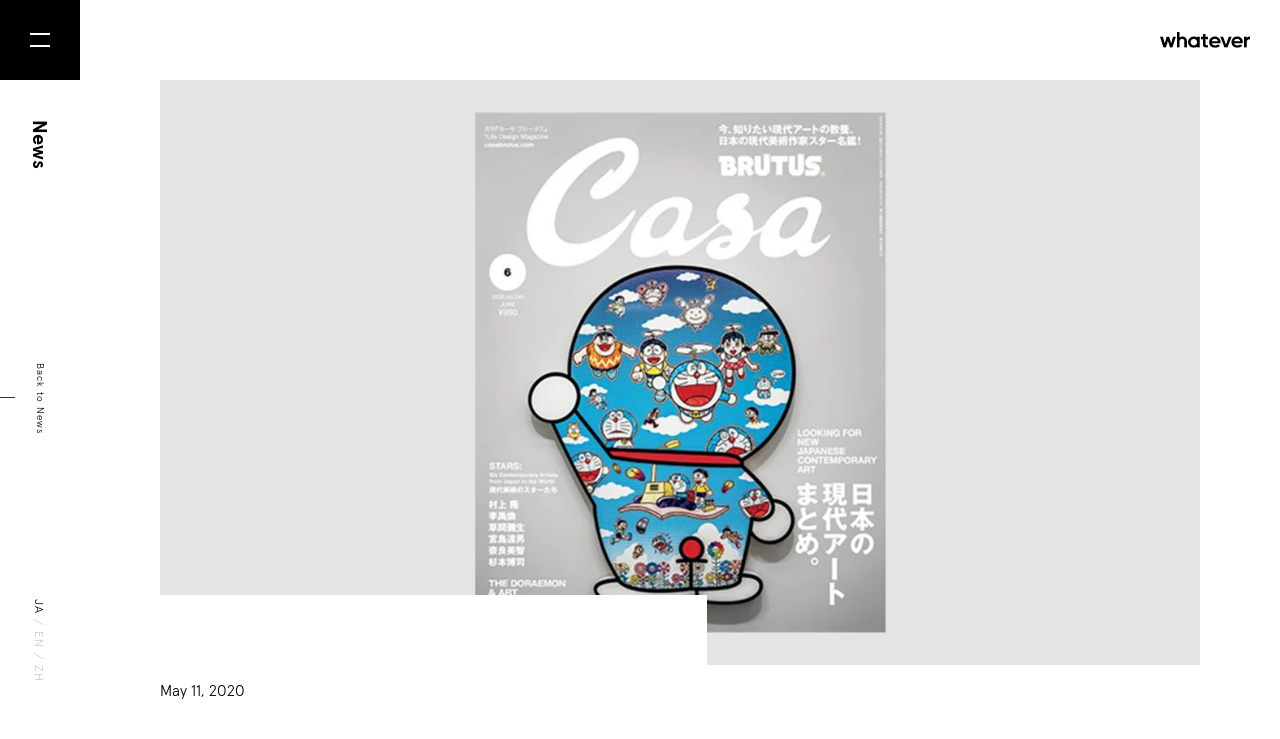

--- FILE ---
content_type: text/html; charset=utf-8
request_url: https://whatever.co/ja/news/zoomoji-featured-in-casa-brutus/
body_size: 6999
content:
<!DOCTYPE html><html lang="ja"><head><meta charSet="utf-8" class="jsx-2024758706" data-next-head=""/><meta name="viewport" content="initial-scale=1.0, width=device-width" class="jsx-2024758706" data-next-head=""/><script async="" src="https://www.googletagmanager.com/gtag/js?id=UA-131356403-1"></script><link rel="shortcut icon" href="/favicon.ico" type="image/vnd.microsoft.ico" data-next-head=""/><meta property="og:title" content="雑誌掲載『Casa BRUTUS 6月号』" data-next-head=""/><meta property="og:type" content="article" data-next-head=""/><meta property="og:url" content="" data-next-head=""/><meta property="og:image" content="https://cdn.whatever.co/wp-content/uploads/2020/12/news_casa.jpg" data-next-head=""/><meta property="og:site_name" content="Whatever Co." data-next-head=""/><meta property="og:description" content=" 「Casa BRUTUS 6月号」に掲載されている「こんなコロナ時代だから使い倒したいテクノロジー」に、zoomojiが紹介されました！ 他にも BASSDRUMが選んだ、いま役立つ7つのサービスやガジェットが紹介されているので、ぜひチェックして下さい！https://casabrutus.com/art/138569 " data-next-head=""/><meta property="og:locale" content="ja_JP" data-next-head=""/><meta property="fb:app_id" content="3742059709197110" data-next-head=""/><meta name="twitter:card" content="summary_large_image" data-next-head=""/><meta name="twitter:site" content="@whtevr_co" data-next-head=""/><meta name="twitter:creator" content="@whtevr_co" data-next-head=""/><title class="jsx-2024758706" data-next-head="">雑誌掲載『Casa BRUTUS 6月号』</title><link rel="preconnect" href="https://fonts.gstatic.com" class="jsx-2024758706" data-next-head=""/><link rel="alternate" type="application/rss+xml" title="Whatever Co. News" href="/ja/feed/" class="jsx-2024758706" data-next-head=""/><link rel="preload" href="/_next/static/css/1430a022ba3425c9.css" as="style"/><script src="https://cdnjs.cloudflare.com/ajax/libs/web-animations/2.3.2/web-animations.min.js" integrity="sha512-oAY57i8MXmaOP7pAylNLnULAM4QLV3uGnvnXVY4zF229/zFzTvG2/5YIgH8iN8oZR2hnbkiDPd4JCJGaH4oG6g==" crossorigin="anonymous" class="jsx-2024758706" data-next-head=""></script><script>
            window.dataLayer = window.dataLayer || [];
            function gtag(){dataLayer.push(arguments);}
            gtag('js', new Date());
            gtag('config', 'UA-131356403-1', {
              page_path: window.location.pathname,
            });
          </script><link rel="stylesheet" href="/_next/static/css/1430a022ba3425c9.css" data-n-g=""/><noscript data-n-css=""></noscript><script defer="" noModule="" src="/_next/static/chunks/polyfills-42372ed130431b0a.js"></script><script src="/_next/static/chunks/webpack-5952c7892519d55f.js" defer=""></script><script src="/_next/static/chunks/framework-81da62d6529af90d.js" defer=""></script><script src="/_next/static/chunks/main-44fe176b12f883bf.js" defer=""></script><script src="/_next/static/chunks/pages/_app-cc3a8f4336f79cd9.js" defer=""></script><script src="/_next/static/chunks/748-ee0db776d3bcec2b.js" defer=""></script><script src="/_next/static/chunks/884-38eea5587ef38341.js" defer=""></script><script src="/_next/static/chunks/498-5ce208c42d1aca34.js" defer=""></script><script src="/_next/static/chunks/pages/news/%5Bslug%5D-967657b657132ae0.js" defer=""></script><script src="/_next/static/vif9fU9W0rZ-pGxoSSzjh/_buildManifest.js" defer=""></script><script src="/_next/static/vif9fU9W0rZ-pGxoSSzjh/_ssgManifest.js" defer=""></script><style id="__jsx-577558306">.header.jsx-577558306{height:80px;display:-webkit-box;display:-webkit-flex;display:-ms-flexbox;display:flex;-webkit-box-pack:end;-webkit-justify-content:flex-end;-ms-flex-pack:end;justify-content:flex-end;-webkit-align-items:flex-start;-webkit-box-align:flex-start;-ms-flex-align:flex-start;align-items:flex-start;}.fixed.jsx-577558306{position:fixed;z-index:99;}a.jsx-577558306{display:block;border:none;padding:0;margin-top:32px;margin-right:30px;}@media (max-width:800px){.header.jsx-577558306{height:50px;}a.jsx-577558306{margin-top:18.2px;}a.jsx-577558306 img.jsx-577558306{width:75.1px;}}</style><style id="__jsx-4091393545">.grad-image.jsx-4091393545{font-size:0;position:relative;overflow:hidden;visibility:hidden;}</style><style id="__jsx-937002063">.entry-body.jsx-937002063{max-width:900px;padding:0;margin:0 auto 0;}</style><style id="__jsx-2142453889">.news.jsx-2142453889{margin:0 80px 0;font-size:0;}.image.jsx-2142453889 img.jsx-2142453889{width:calc((100vw - 240px) * 1);height:calc((100vw - 240px) * 0.562166962699822);-o-object-fit:cover;object-fit:cover;}.white.jsx-2142453889{position:relative;display:inline-block;margin-top:-70px;margin-right:80px;padding-right:100px;background-color:#fff;}.white.jsx-2142453889 .date{font-size:1.6rem;font-weight:300;margin-top:88px;white-space:pre;}.white.jsx-2142453889 .title{font-size:3rem;font-weight:700;line-height:4rem;margin-top:18px;}.body.jsx-2142453889{margin:10rem auto 0;}@media (max-width:800px){.news.jsx-2142453889{margin:0;}.image.jsx-2142453889 img.jsx-2142453889{width:calc(100vw * 0.866666666666667);height:calc(100vw * 0.4875);}.white.jsx-2142453889{background-color:transparent;display:block;margin:0 30px 0 0;padding:0;}.white.jsx-2142453889 .date{font-size:1rem;margin-top:4rem;}.white.jsx-2142453889 .title{font-size:1.7rem;line-height:1.6;margin-top:1.5rem;}.body.jsx-2142453889{margin:2.8rem 30px 10rem 0;}}</style><style id="__jsx-567519341">a.jsx-567519341{display:-webkit-box;display:-webkit-flex;display:-ms-flexbox;display:flex;-webkit-box-pack:center;-webkit-justify-content:center;-ms-flex-pack:center;justify-content:center;-webkit-align-items:center;-webkit-box-align:center;-ms-flex-align:center;align-items:center;color:#fff;font-size:1.8rem;font-weight:bold;-webkit-letter-spacing:0.04em;-moz-letter-spacing:0.04em;-ms-letter-spacing:0.04em;letter-spacing:0.04em;box-sizing:border-box;padding-top:4px;width:100%;height:100%;background-color:transparent;border:none;position:relative;z-index:0;overflow:hidden;cursor:pointer;-webkit-user-select:none;-moz-user-select:none;-webkit-user-select:none;-moz-user-select:none;-ms-user-select:none;user-select:none;}@media (max-width:800px){a.jsx-567519341{font-size:1.4rem;padding-top:2px;}}</style><style id="__jsx-3103155748">.black-button{width:256px;height:60px;}.black-button-bg{position:absolute;top:0;left:0;width:100%;height:100%;background-color:#f00;z-index:-1;}@media (max-width:800px){.black-button{width:187px;height:50px;}}</style><style id="__jsx-3513012783">.button.jsx-3513012783{position:fixed;top:0;left:0;z-index:101;width:80px;height:80px;margin:0;padding:0;border:none;background:transparent;}.button.jsx-3513012783 .button-inner{width:80px;height:80px;}.black.jsx-3513012783{position:absolute;top:0;left:0;width:80px;height:80px;background-color:#000;z-index:-2;}.l1.jsx-3513012783,.l2.jsx-3513012783{position:absolute;width:20px;height:2px;background-color:#fff;-webkit-transition:all 0.1s;transition:all 0.1s;}.l1.jsx-3513012783{top:33px;left:30px;}.l2.jsx-3513012783{bottom:33px;left:30px;}.close.jsx-3513012783 .l1.jsx-3513012783{top:39px;-webkit-transform:rotate(45deg);-ms-transform:rotate(45deg);transform:rotate(45deg);}.close.jsx-3513012783 .l2.jsx-3513012783{top:39px;-webkit-transform:rotate(-45deg);-ms-transform:rotate(-45deg);transform:rotate(-45deg);}@media (max-width:800px){.button.jsx-3513012783{width:50px;height:50px;}.button.jsx-3513012783 .button-inner{width:50px;height:50px;}.black.jsx-3513012783{width:50px;height:50px;}.l1.jsx-3513012783,.l2.jsx-3513012783{width:10px;height:1px;}.l1.jsx-3513012783{top:21px;left:20px;}.l2.jsx-3513012783{bottom:21px;left:20px;}.close.jsx-3513012783 .l1.jsx-3513012783{top:24.5px;}.close.jsx-3513012783 .l2.jsx-3513012783{top:24.5px;}}</style><style id="__jsx-1111430834">.menu.jsx-1111430834{position:fixed;z-index:100;width:100%;height:100%;overflow-y:auto;font-size:0;}.menu-full.jsx-1111430834{position:relative;display:-webkit-box;display:-webkit-flex;display:-ms-flexbox;display:flex;-webkit-box-pack:center;-webkit-justify-content:center;-ms-flex-pack:center;justify-content:center;-webkit-align-items:center;-webkit-box-align:center;-ms-flex-align:center;align-items:center;width:100vw;max-width:100%;height:100vh;}.menu-full.jsx-1111430834 .menu-bg{position:absolute;top:0;left:0;width:100%;height:100%;background-color:#333;}.menu-full.jsx-1111430834 .columns.jsx-1111430834{display:grid;grid-template-columns:repeat(2,auto);grid-gap:0 calc((100vw - 80px) * 0.300155520995334);gap:0 calc((100vw - 80px) * 0.300155520995334);}.menu-full.jsx-1111430834 ul.jsx-1111430834{margin:0;padding:0;}.menu-full.jsx-1111430834 li.jsx-1111430834{list-style-type:none;margin:0;margin-bottom:max(calc((100vw - 80px) * 0.036547433903577),4.7rem);padding:0;mix-blend-mode:lighten;}.menu-full.jsx-1111430834 li.jsx-1111430834:first-child{margin-top:max(calc((100vw - 80px) * 0.003110419906687),0.4rem);margin-bottom:max(calc((100vw - 80px) * 0.044323483670295),5.7rem);}.menu-full.jsx-1111430834 li.jsx-1111430834:last-child{margin-bottom:0;}.menu-full.jsx-1111430834 li.jsx-1111430834 .menu-link{font-size:max(calc((100vw - 80px) * 0.027993779160187),3.6rem);font-weight:bold;color:#fff;border:none;}.menu-full.jsx-1111430834 .contact.jsx-1111430834{position:relative;}.menu-full.jsx-1111430834 .contact.jsx-1111430834 .line.jsx-1111430834{display:none;}.menu-full.jsx-1111430834 .contact.jsx-1111430834 .langselect{font-size:1.4rem;-webkit-letter-spacing:0.06rem;-moz-letter-spacing:0.06rem;-ms-letter-spacing:0.06rem;letter-spacing:0.06rem;margin-top:5px;margin-bottom:117px;mix-blend-mode:lighten;}.menu-full.jsx-1111430834 .contact.jsx-1111430834 .sns{position:absolute;right:0;bottom:6px;mix-blend-mode:lighten;}@media (max-width:800px){.menu-full.jsx-1111430834{display:block;width:100%;height:auto;min-height:100%;box-sizing:border-box;padding:calc(100vw * 0.08) calc(100vw * 0.08) calc(100vw * 0.2);}.menu-full.jsx-1111430834 .columns.jsx-1111430834{display:block;}.menu-full.jsx-1111430834 ul.jsx-1111430834{-webkit-align-self:auto;-ms-flex-item-align:auto;align-self:auto;margin:0;margin-top:calc(100vw * 0.269333333333333);margin-left:calc(100vw * 0.053333333333333);}.menu-full.jsx-1111430834 li.jsx-1111430834{margin-bottom:calc(100vw * 0.109333333333333);}.menu-full.jsx-1111430834 li.jsx-1111430834:first-child{margin-bottom:calc(100vw * 0.136);}.menu-full.jsx-1111430834 li.jsx-1111430834 .menu-link{font-size:calc(100vw * 0.08);}.menu-full.jsx-1111430834 li.jsx-1111430834 .menu-link a{border:none;}.menu-full.jsx-1111430834 .contact.jsx-1111430834{border-top:1px solid #707070;margin-top:70px;padding-top:72px;}.menu-full.jsx-1111430834 .contact.jsx-1111430834 .line.jsx-1111430834{display:block;margin:0;margin-top:73px;padding:0;border:none;border-top:1px solid #707070;}.menu-full.jsx-1111430834 .contact.jsx-1111430834 .langselect{margin-bottom:70px;}.menu-full.jsx-1111430834 .contact.jsx-1111430834 .langselect .inner{font-size:1.4rem;}.menu-full.jsx-1111430834 .contact.jsx-1111430834 .sns{position:relative;right:auto;bottom:auto;margin-top:75px;}}</style><style id="__jsx-3756385694">a.jsx-3756385694{border:none;padding:0;color:#cccccc;}a.jsx-3756385694:hover{color:black;}</style><style id="__jsx-2747153096">.language-selector.jsx-2747153096{font-size:1.2rem;-webkit-letter-spacing:0.12em;-moz-letter-spacing:0.12em;-ms-letter-spacing:0.12em;letter-spacing:0.12em;color:#ccc;-webkit-user-select:none;-moz-user-select:none;-webkit-user-select:none;-moz-user-select:none;-ms-user-select:none;user-select:none;}.sp.jsx-2747153096{white-space:pre;}@media (max-width:800px){.language-selector.jsx-2747153096{font-size:1rem;}}</style><style id="__jsx-769027305">.sidebar.jsx-769027305{position:fixed;width:80px;height:100vh;}.vertical.jsx-769027305{position:absolute;display:-webkit-box;display:-webkit-flex;display:-ms-flexbox;display:flex;-webkit-box-pack:justify;-webkit-justify-content:space-between;-ms-flex-pack:justify;justify-content:space-between;width:calc(100vh - 80px);height:80px;top:80px;left:80px;-webkit-transform-origin:top left;-ms-transform-origin:top left;transform-origin:top left;-webkit-transform:rotate(90deg);-ms-transform:rotate(90deg);transform:rotate(90deg);}.title.jsx-769027305{font-size:2rem;font-weight:700;-webkit-user-select:none;-moz-user-select:none;-webkit-user-select:none;-moz-user-select:none;-ms-user-select:none;user-select:none;margin-left:40px;margin-top:31px;}.back.jsx-769027305{position:relative;font-size:1rem;-webkit-letter-spacing:0.1rem;-moz-letter-spacing:0.1rem;-ms-letter-spacing:0.1rem;letter-spacing:0.1rem;margin-left:30px;margin-top:30px;text-align:center;}.back.jsx-769027305 a.jsx-769027305{display:-webkit-box;display:-webkit-flex;display:-ms-flexbox;display:flex;-webkit-flex-direction:column;-ms-flex-direction:column;flex-direction:column;-webkit-align-items:center;-webkit-box-align:center;-ms-flex-align:center;align-items:center;border:none;padding:5px 5px 0;-webkit-transition:all 0.15s cubic-bezier(0.8,0,0.2,1);transition:all 0.15s cubic-bezier(0.8,0,0.2,1);}@media (min-width:801px){.back.jsx-769027305 a.jsx-769027305:hover{padding-top:15px;opacity:0.3;-webkit-transition:all 0.15s cubic-bezier(0.8,0,0.2,1);transition:all 0.15s cubic-bezier(0.8,0,0.2,1);}.back.jsx-769027305 a.jsx-769027305:hover .text.jsx-769027305{margin-bottom:10px;-webkit-transition:all 0.15s cubic-bezier(0.8,0,0.2,1);transition:all 0.15s cubic-bezier(0.8,0,0.2,1);}}.back.jsx-769027305 a.jsx-769027305 .text.jsx-769027305{margin-bottom:20px;-webkit-transition:all 0.15s cubic-bezier(0.8,0,0.2,1);transition:all 0.15s cubic-bezier(0.8,0,0.2,1);}.back.jsx-769027305 a.jsx-769027305 .line.jsx-769027305{height:15px;border-left:1px solid #333;margin-right:2px;}.langselect.jsx-769027305{margin-right:38px;margin-top:36px;}@media (max-width:800px){.sidebar.jsx-769027305{width:50px;}.vertical.jsx-769027305{width:calc(100vh - 50px);height:50px;top:50px;left:50px;}.back.jsx-769027305{position:absolute;top:15px;right:235px;margin:0;}.back.jsx-769027305 a.jsx-769027305 .text.jsx-769027305{margin-bottom:10px;}.title.jsx-769027305{font-size:1.4rem;font-weight:700;margin-left:25px;margin-top:17.7px;}.langselect.jsx-769027305{margin-right:130px;margin-top:20px;}}</style><style id="__jsx-44886115">.contact-form.jsx-44886115{font-size:0;}.contact-form.jsx-44886115 .text{color:#fff;font-size:1.4rem;font-weight:300;mix-blend-mode:lighten;}.contact-form.jsx-44886115 .contact{margin-top:26px;mix-blend-mode:lighten;}.contact-form.jsx-44886115 .contact a.jsx-44886115{display:inline-block;color:#fff;font-size:1.6rem;font-weight:bold;-webkit-letter-spacing:0.04em;-moz-letter-spacing:0.04em;-ms-letter-spacing:0.04em;letter-spacing:0.04em;padding-bottom:7px;padding-right:28px;border-bottom:1px solid #fff;}.newsletter.jsx-44886115{margin-top:92px;}.newsletter.jsx-44886115 .subscribe{font-size:1.4rem;font-weight:300;color:#fff;mix-blend-mode:lighten;}.newsletter.jsx-44886115 .form{margin-top:1.8rem;width:436px;mix-blend-mode:lighten;}.newsletter.jsx-44886115 form{display:grid;grid-template-columns:auto 48px;margin:0;padding:0;border-radius:30px;border:1px solid #fff;}.newsletter.jsx-44886115 .email.jsx-44886115{display:inline-block;color:#fff;font-size:1.6rem;font-weight:300;width:100%;box-sizing:border-box;margin:0;padding:14px 24px;border:none;background-color:transparent;vertical-align:middle;}.newsletter.jsx-44886115 .submit.jsx-44886115{font-size:0;margin:2px;padding:0;width:44px;height:44px;box-sizing:border-box;background-color:transparent;background-image:url("/footer/mail.svg");background-size:44px 44px;border:none;vertical-align:middle;cursor:pointer;}.en.jsx-44886115 .text{font-size:1.5rem;}.en.jsx-44886115 .newsletter.jsx-44886115 .subscribe{font-size:1.5rem;}.en.jsx-44886115 .newsletter.jsx-44886115 .email.jsx-44886115{font-size:1.5rem;}@media (max-width:800px){.contact-form.jsx-44886115 .text{font-size:var(--font-size-ja);line-height:1.7;}.contact-form.jsx-44886115 .contact{margin-top:1.9rem;}.contact-form.jsx-44886115 .contact a.jsx-44886115{font-size:1.4rem;padding-bottom:0.5rem;}.newsletter.jsx-44886115{margin-top:6.7rem;}.newsletter.jsx-44886115 .subscribe{font-size:var(--font-size-ja);}.newsletter.jsx-44886115 .form{margin-top:2.8rem;width:100%;}.newsletter.jsx-44886115 form{display:-webkit-box;display:-webkit-flex;display:-ms-flexbox;display:flex;box-sizing:border-box;}.newsletter.jsx-44886115 .email.jsx-44886115{-webkit-box-flex:2;-webkit-flex-grow:2;-ms-flex-positive:2;flex-grow:2;width:auto;font-size:1.4rem;}.newsletter.jsx-44886115 .submit.jsx-44886115{-webkit-flex-basis:40px;-ms-flex-preferred-size:40px;flex-basis:40px;margin:9px;width:40px;height:40px;background-size:40px 40px;}.en.contact-form.jsx-44886115 .text{font-size:1.4rem;line-height:1.5;}.en.contact-form.jsx-44886115 .contact{margin-top:2.2rem;}.en.contact-form.jsx-44886115 .contact a.jsx-44886115{font-size:1.6rem;font-weight:700;-webkit-letter-spacing:0;-moz-letter-spacing:0;-ms-letter-spacing:0;letter-spacing:0;padding-right:3.5rem;padding-bottom:0.7rem;}.en.jsx-44886115 .newsletter.jsx-44886115{margin-top:7.5rem;}.en.jsx-44886115 .newsletter.jsx-44886115 .subscribe{font-size:1.4rem;}.en.jsx-44886115 .newsletter.jsx-44886115 .form{margin-top:2.7rem;}}</style><style id="__jsx-3261642047">.links.jsx-3261642047{font-size:0;display:grid;grid-template-columns:repeat(5,25px);grid-gap:0 15px;gap:0 15px;}.links.jsx-3261642047 a.jsx-3261642047{display:inline-block;width:25px;height:25px;font-size:0;background-repeat:no-repeat;background-size:25px 25px;margin:0;padding:0;border:none;}@media (max-width:800px){.links.jsx-3261642047{grid-template-columns:repeat(5,30px);}.links.jsx-3261642047 a.jsx-3261642047{width:30px;height:30px;background-size:30px 30px;}}</style><style id="__jsx-728238066">.footer.jsx-728238066{height:400px;position:relative;padding:100px 80px;margin-top:150px;color:#fff;background-color:#333;font-size:0;}.footer.jsx-728238066 .logo{display:inline-block;margin-bottom:97px;mix-blend-mode:lighten;}.footer.jsx-728238066 .line.jsx-728238066{display:none;}.footer.jsx-728238066 .sns.jsx-728238066{position:absolute;bottom:99px;right:80px;}.footer.jsx-728238066 .sns.jsx-728238066 .sns-buttons{mix-blend-mode:lighten;}.footer.jsx-728238066 .sns-buttons.jsx-728238066{margin-bottom:30px;}.footer.jsx-728238066 .privacy.jsx-728238066,.footer.jsx-728238066 text-align.jsx-728238066 right.jsx-728238066,.footer.jsx-728238066 .terms.jsx-728238066{text-align:right;margin-top:12px;}.footer.jsx-728238066 .privacy-inner,.footer.jsx-728238066 .terms-inner{display:inline-block;font-size:1.2rem;font-weight:300;mix-blend-mode:lighten;}.footer.jsx-728238066 .privacy-inner a.jsx-728238066,.footer.jsx-728238066 .terms-inner a.jsx-728238066{color:#fff;border-bottom-color:#fff;display:inline-block;}.footer.jsx-728238066 .copyright.jsx-728238066{margin-top:15px;text-align:right;}.footer.jsx-728238066 .copyright-inner{display:inline-block;font-size:1.2rem;font-weight:300;mix-blend-mode:lighten;}.pagetop.jsx-728238066{position:absolute;top:215px;right:80px;font-size:1.2rem;-webkit-letter-spacing:0.07em;-moz-letter-spacing:0.07em;-ms-letter-spacing:0.07em;letter-spacing:0.07em;-webkit-transform:rotate(90deg);-ms-transform:rotate(90deg);transform:rotate(90deg);-webkit-transform-origin:top right;-ms-transform-origin:top right;transform-origin:top right;}.pagetop.jsx-728238066:hover{opacity:0.5;-webkit-transition:all 0.1s ease-out;transition:all 0.1s ease-out;}.pagetop.jsx-728238066 hr.jsx-728238066{display:inline-block;width:40px;border:none;border-top:1px solid #fff;margin-right:20px;}.pagetop.jsx-728238066 span.jsx-728238066{vertical-align:3px;cursor:pointer;}@media (max-width:800px){.footer.jsx-728238066{padding:calc(100vw * 0.197333333333333) calc(100vw * 0.08) calc(100vw * 0.133333333333333);margin:0;height:auto;}.footer.jsx-728238066 .logo{margin-bottom:73px;}.footer.jsx-728238066 .logo img.jsx-728238066{width:calc(100vw * 0.312);}.footer.jsx-728238066 hr.line.jsx-728238066{display:block;border:none;border-top:1px solid #707070;margin-top:75px;}.footer.jsx-728238066 .sns.jsx-728238066{position:static;margin-top:75px;}.footer.jsx-728238066 .sns-buttons.jsx-728238066{margin-top:50px;}.footer.jsx-728238066 .privacy.jsx-728238066{text-align:left;}.footer.jsx-728238066 .terms.jsx-728238066{text-align:left;margin-top:14px;}.footer.jsx-728238066 .copyright.jsx-728238066{text-align:left;margin-top:16px;}.pagetop.jsx-728238066{top:auto;left:auto;right:30px;bottom:33px;-webkit-letter-spacing:0;-moz-letter-spacing:0;-ms-letter-spacing:0;letter-spacing:0;}.pagetop.jsx-728238066 hr.jsx-728238066{width:35px;margin-right:10px;}}</style><style id="__jsx-2024758706">.container.jsx-2024758706{position:relative;width:100%;background-repeat:no-repeat;background-position:left top;overflow:hidden;}.contents.jsx-2024758706{display:-webkit-box;display:-webkit-flex;display:-ms-flexbox;display:flex;-webkit-align-items:flex-start;-webkit-box-align:flex-start;-ms-flex-align:flex-start;align-items:flex-start;}.main.jsx-2024758706{width:calc(100vw - 80px);margin-left:80px;}@media (max-width:800px){.container.jsx-2024758706{background-size:375px auto;}.main.jsx-2024758706{width:calc(100vw - 50px);margin-left:50px;}}</style></head><body><link rel="preload" as="image" href="/logo_black.svg"/><link rel="preload" as="image" href="/_next/image?url=https%3A%2F%2Fcdn.whatever.co%2Fwp-content%2Fuploads%2F2020%2F12%2Fnews_casa.jpg&amp;w=1920&amp;q=90"/><link rel="preload" as="image" href="/footer/logo_white.svg"/><div id="__next"><div class="jsx-2024758706"><div class="jsx-2024758706 container"><div class="jsx-2024758706 contents"><div class="jsx-2024758706 main"><div class="jsx-577558306 header"><div class="jsx-577558306 fixed"><a class="jsx-577558306" href="/ja/"><img src="/logo_black.svg" width="90" class="jsx-577558306"/></a></div></div><div class="jsx-2142453889 news"><div class="jsx-2142453889 image"><div class="jsx-4091393545 grad-image"><img src="/_next/image?url=https%3A%2F%2Fcdn.whatever.co%2Fwp-content%2Fuploads%2F2020%2F12%2Fnews_casa.jpg&amp;w=1920&amp;q=90" alt="" class="jsx-2142453889"/></div></div><div class="jsx-2142453889 white"><div class="jsx-2142453889"><div class="date">May 11, 2020</div></div><div class="jsx-2142453889"><div class="title"><div class="jsx-2142453889">雑誌掲載『Casa BRUTUS 6月号』</div></div></div></div><div class="jsx-2142453889 body"><div class="jsx-937002063 entry-body ja">
<p>「Casa BRUTUS 6月号」に掲載されている「こんなコロナ時代だから使い倒したいテクノロジー」に、<a title="Zoomoji" href="https://whatever.co/post/zoomoji/">zoomoji</a>が紹介されました！</p>



<p>他にも BASSDRUMが選んだ、いま役立つ7つのサービスやガジェットが紹介されているので、ぜひチェックして下さい！<br><a href="https://casabrutus.com/art/138569">https://casabrutus.com/art/138569</a></p>
</div></div></div></div><div class="jsx-3513012783 button"><div class="black-button button-inner"><a class="jsx-567519341"><div style="display:block" class="jsx-3513012783 black"></div><div class="jsx-3513012783 l1"></div><div class="jsx-3513012783 l2"></div></a></div></div><div class="jsx-769027305 sidebar"><div class="jsx-769027305 vertical"><div class="jsx-769027305 title">News</div><div class="jsx-769027305 back"><a class="jsx-769027305" href="/ja/news/"><div class="jsx-769027305 text">Back to <!-- -->News</div><div class="jsx-769027305 line"></div></a></div><div class="jsx-769027305 langselect"><div class="jsx-2747153096 language-selector"><span style="color:black" class="jsx-3756385694">JA</span><span style="color:#cccccc" class="jsx-2747153096 sp"> / </span><a type="button" class="jsx-3756385694" href="/news/zoomoji-featured-in-casa-brutus/">EN</a><span style="color:#cccccc" class="jsx-2747153096 sp"> / </span><a type="button" class="jsx-3756385694" href="/zh-hant/news/zoomoji-featured-in-casa-brutus/">ZH</a></div></div></div></div></div><div class="jsx-728238066 footer"><div class="jsx-728238066"><div class="logo"><img src="/footer/logo_white.svg" width="170" class="jsx-728238066"/></div></div><div class="jsx-44886115 contact-form ja"><div class="jsx-44886115"><div class="text">新規プロジェクト、メディア掲載など各種ご相談はこちらまで</div></div><div class="jsx-44886115"><div class="contact"><a href="https://forms.gle/8Se3pw1eZffMNBtR9" class="jsx-44886115">お問い合わせ</a></div></div><div class="jsx-44886115 newsletter"><div class="jsx-44886115"><div class="subscribe">ニュースレターに登録</div></div><div class="jsx-44886115"><div class="form"><form class="jsx-44886115" action="https://whatever.us20.list-manage.com/subscribe/post?u=0b31ccc167140375101923bbb&amp;id=c20b8d6b11" method="post"><input type="email" placeholder="Email address" class="jsx-44886115 email" name="EMAIL"/><input type="submit" class="jsx-44886115 submit" name="subscribe" value="Subscribe"/></form></div></div></div></div><hr class="jsx-728238066 line"/><div class="jsx-728238066 sns"><div class="jsx-728238066 sns-buttons"><div class="jsx-3261642047 links"><div><a href="https://www.facebook.com/whtevr.co/" style="background-image:url(/footer/facebook.svg)" target="_blank" rel="noopener noreferrer" class="jsx-3261642047">Facebook</a></div><div><a href="https://twitter.com/whtevr_co" style="background-image:url(/footer/twitter.svg)" target="_blank" rel="noopener noreferrer" class="jsx-3261642047">Twitter</a></div><div><a href="https://www.instagram.com/whtevr_co/" style="background-image:url(/footer/instagram.svg)" target="_blank" rel="noopener noreferrer" class="jsx-3261642047">Instagram</a></div><div><a href="https://www.linkedin.com/company/whtevr-co/" style="background-image:url(/footer/linkedin.svg)" target="_blank" rel="noopener noreferrer" class="jsx-3261642047">LinkedIn</a></div><div><a href="https://shop.whatever.co/" style="background-image:url(/footer/shopcart.svg)" target="_blank" rel="noopener noreferrer" class="jsx-3261642047">LinkedIn</a></div></div></div><div class="jsx-728238066 privacy"><div class="privacy-inner"><a class="jsx-728238066" href="/ja/privacy/">Privacy policy</a></div></div><div class="jsx-728238066 copyright"><div class="copyright-inner">© Whatever Co.</div></div></div><div class="jsx-728238066 pagetop"><hr class="jsx-728238066"/><span class="jsx-728238066">Page Top</span></div></div></div></div></div><script id="__NEXT_DATA__" type="application/json">{"props":{"pageProps":{"entry":{"slug":"zoomoji-featured-in-casa-brutus","title":"雑誌掲載『Casa BRUTUS 6月号』","subtitle":null,"overview":null,"side_image":"/common/noimage.png","content":"\n\u003cp\u003e「Casa BRUTUS 6月号」に掲載されている「こんなコロナ時代だから使い倒したいテクノロジー」に、\u003ca title=\"Zoomoji\" href=\"https://whatever.co/post/zoomoji/\"\u003ezoomoji\u003c/a\u003eが紹介されました！\u003c/p\u003e\n\n\n\n\u003cp\u003e他にも BASSDRUMが選んだ、いま役立つ7つのサービスやガジェットが紹介されているので、ぜひチェックして下さい！\u003cbr\u003e\u003ca href=\"https://casabrutus.com/art/138569\"\u003ehttps://casabrutus.com/art/138569\u003c/a\u003e\u003c/p\u003e\n","date":"May 11, 2020","hero_image":"https://cdn.whatever.co/wp-content/uploads/2020/12/news_casa.jpg","hero_image_mobile":"https://cdn.whatever.co/wp-content/uploads/2020/12/news_casa-1200x720.jpg","tags":[],"credit":null,"next":{"slug":"you-can-get-heroes","title":"「STAY HOME WITH」にてHeroes 販売開始"},"prev":{"slug":"interview-on-jdn","title":"インタビュー記事『デザインのお仕事』"}}},"__N_SSG":true},"page":"/news/[slug]","query":{"slug":"zoomoji-featured-in-casa-brutus"},"buildId":"vif9fU9W0rZ-pGxoSSzjh","isFallback":false,"isExperimentalCompile":false,"gsp":true,"appGip":true,"locale":"ja","locales":["en","ja","zh-hant"],"defaultLocale":"en","scriptLoader":[]}</script></body></html>

--- FILE ---
content_type: image/svg+xml
request_url: https://whatever.co/footer/linkedin.svg
body_size: 164
content:
<svg enable-background="new 0 0 60 60" viewBox="0 0 60 60" xmlns="http://www.w3.org/2000/svg"><circle cx="30" cy="30" fill="#fff" r="30"/><path d="m43.9 13.6h-27.8c-1.3 0-2.4 1.1-2.4 2.4v27.9c0 1.3 1.1 2.4 2.4 2.4h27.9c1.3 0 2.4-1.1 2.4-2.4v-27.8c0-1.4-1.1-2.5-2.5-2.5zm-20.5 27.9h-4.9v-15.6h4.9zm-2.5-17.8c-1.6 0-2.8-1.2-2.8-2.8s1.3-2.8 2.8-2.8 2.8 1.2 2.8 2.8c.1 1.6-1.2 2.8-2.8 2.8zm20.6 17.8h-4.9v-8.5c0-2.5-1.1-3.3-2.5-3.3-1.5 0-2.9 1.1-2.9 3.4v8.5h-4.9v-15.7h4.7v2.2h.1c.5-1 2.1-2.6 4.7-2.6 2.7 0 5.7 1.6 5.7 6.4z" fill="#333"/></svg>

--- FILE ---
content_type: application/javascript; charset=utf-8
request_url: https://whatever.co/_next/static/chunks/355-983328055a8ec8d4.js
body_size: 3231
content:
"use strict";(self.webpackChunk_N_E=self.webpackChunk_N_E||[]).push([[355],{2543:(e,t,n)=>{n.d(t,{z:()=>m});var r=n(9391),s=n.n(r),i=n(3884),o=n(604),a=n(7002),c=function(e){var t=e.replace(/<\/?[^>]+(>|$)/g,"").replace(/\s+/gm," ");return(0,i.decode)(t)},l={ja:"ja_JP",en:"en_US","zh-hant":"zh_TW"},m=function(e){var t=e.title,n=e.type,r=e.image,i=e.desc,m=(0,o.useRouter)(),d=m.locale||m.defaultLocale;d=l[d]||d;var x=(r=r||"/index/OGimage.png").match(/^https?:\/\//)?r:"https://whatever.co"+r;return(0,a.jsxs)(s(),{children:[(0,a.jsx)("meta",{property:"og:title",content:c(t)}),(0,a.jsx)("meta",{property:"og:type",content:void 0===n?"article":n}),(0,a.jsx)("meta",{property:"og:url",content:""}),(0,a.jsx)("meta",{property:"og:image",content:x}),(0,a.jsx)("meta",{property:"og:site_name",content:"Whatever Co."}),(0,a.jsx)("meta",{property:"og:description",content:c(i||"")}),(0,a.jsx)("meta",{property:"og:locale",content:d}),(0,a.jsx)("meta",{property:"fb:app_id",content:"3742059709197110"}),(0,a.jsx)("meta",{name:"twitter:card",content:"summary_large_image"}),(0,a.jsx)("meta",{name:"twitter:site",content:"@whtevr_co"}),(0,a.jsx)("meta",{name:"twitter:creator",content:"@whtevr_co"})]})}},8593:(e,t,n)=>{n.r(t),n.d(t,{__N_SSG:()=>b,default:()=>k,removeHtmlTags:()=>y});var r=n(2864),s=n(5016),i=n.n(s),o=n(7167),a=n.n(o),c=n(6466),l=n(604),m=n(5501),d=n.n(m),x=n(4758),u=n(2498),g=n(3135),h=n(8795),p=n(2543),f=n(7559),j=n(6624),w=n(9444),v=n(7002),b=!0,y=function(e){return e.replace(/<\/?[^>]+(>|$)/g,"")},N=function(e){var t,n=e.entry,r=(0,c.useState)(!1),s=r[0],o=r[1];return(0,v.jsxs)(v.Fragment,{children:[(0,v.jsx)("div",{className:"jsx-2990740519 "+((0,x.c)("news-item")||""),children:(0,v.jsx)(d(),{href:"/news/".concat(n.slug),legacyBehavior:!0,children:(0,v.jsxs)("a",{onMouseEnter:function(){return o(!0)},onMouseLeave:function(){return o(!1)},onClick:function(){try{var e=window.pageYOffset||document.documentElement.scrollTop||document.body.scrollTop||0;sessionStorage.setItem("news-scroll-position",e.toString())}catch(e){}},className:"jsx-2990740519",children:[(0,v.jsx)(g.eI,{mouseEntered:s,children:(0,v.jsx)("img",{src:(0,h.Y)(n.hero_image,1200),alt:"",loading:"lazy",className:"jsx-2990740519"})}),(0,v.jsx)("div",{className:"jsx-2990740519",children:(0,v.jsx)(g.fP,{className:"date",inline:!0,children:n.date})}),(0,v.jsx)("div",{className:"jsx-2990740519",children:(0,v.jsx)(g.fP,{className:"title",inline:!0,children:(0,v.jsx)("div",{dangerouslySetInnerHTML:{__html:n.title},className:"jsx-2990740519"})})}),(0,v.jsx)("div",{className:"jsx-2990740519",children:(0,v.jsx)(g.fP,{className:"desc",children:(0,v.jsx)("div",{dangerouslySetInnerHTML:{__html:y((null==(t=n.content)?void 0:t.split("\x3c!--more--\x3e")[0])||"")},className:"jsx-2990740519 desc-inner"})})})]})})}),(0,v.jsx)(i(),{id:"2990740519",children:[".news-item.jsx-2990740519{font-size:0;width:calc((100vw - 80px) * 0.461119751166407);}",".news-item.jsx-2990740519 img.jsx-2990740519{width:calc((100vw - 80px) * 0.461119751166407);height:calc((100vw - 80px) * 0.259720062208398);-o-object-fit:cover;object-fit:cover;}",".news-item.jsx-2990740519 .date{font-size:1.2rem;font-weight:300;margin-top:3rem;}",".news-item.jsx-2990740519 .title{font-size:2rem;font-weight:700;line-height:1.5;margin-top:1.3rem;}",".news-item.jsx-2990740519 .desc{margin-top:1.6rem;width:calc((100vw - 80px) * 0.436236391912908);}",".news-item.jsx-2990740519 .desc-inner.jsx-2990740519{display:-webkit-box;-webkit-box-orient:vertical;--num-lines:3;-webkit-line-clamp:var(--num-lines);overflow:hidden;text-overflow:ellipsis;font-size:var(--font-size-ja);font-weight:300;line-height:2;}",".news-item.jsx-2990740519 .desc-inner.jsx-2990740519 p{margin:0;}",".news-item.jsx-2990740519 .desc-inner.jsx-2990740519 a{border:none;padding:0;}","@media (max-width:800px){.news-item.jsx-2990740519{width:100%;margin:0 0 6.5rem 0;}.news-item.jsx-2990740519 img.jsx-2990740519{width:calc(100vw * 0.866666666666667);height:calc(100vw * 0.4875);}.news-item.jsx-2990740519 .date{font-size:1rem;margin-top:2.55rem;}.news-item.jsx-2990740519 .title{font-size:1.7rem;line-height:1.588235294117647;margin:1rem 30px 0 0;}.news-item.jsx-2990740519 .desc{width:auto;margin:0.9rem 30px 0 0;overflow:hidden;}.news-item.jsx-2990740519 .desc-inner.jsx-2990740519{--size:1.3rem;--height:2;--num-lines:5;font-size:var(--size);line-height:var(--height);max-height:calc(var(--size) * var(--height) * var(--num-lines));}.en.news-item.jsx-2990740519 .title{font-size:2rem;line-height:1.35;margin:1rem 30px 0 0;}.en.news-item.jsx-2990740519 .desc{width:auto;margin-top:0.7rem;}.en.news-item.jsx-2990740519 .desc-inner.jsx-2990740519{--size:1.4rem;--height:1.785714285714286;}}"]})]})};let k=function(e){var t=e.entries,n=(0,l.useRouter)().locale||"",s=function(){var e=arguments.length>0&&void 0!==arguments[0]?arguments[0]:[],t=(0,l.useRouter)().locale||"ja",n=(0,c.useState)(e),s=n[0],i=n[1],o=(0,c.useState)(!1),m=o[0],d=o[1],x=(0,c.useState)(!0),u=x[0],g=x[1],h=(0,c.useState)(null),p=h[0],j=h[1],w=(0,c.useState)(1),v=w[0],b=w[1],y=(0,c.useCallback)((0,r.A)(a().mark(function e(){var n,r,s;return a().wrap(function(e){for(;;)switch(e.prev=e.next){case 0:if(!(m||!u)){e.next=2;break}return e.abrupt("return");case 2:return d(!0),j(null),e.prev=4,n=v+1,e.next=8,fetch("/api/news?page=".concat(n,"&perPage=50&locale=").concat(t));case 8:if((r=e.sent).ok){e.next=11;break}throw Error("Failed to load news");case 11:return e.next=13,r.json();case 13:(s=e.sent).entries.length>0?(i(function(e){return[].concat((0,f.A)(e),(0,f.A)(s.entries))}),b(n),g(s.hasMore)):g(!1),e.next=20;break;case 17:e.prev=17,e.t0=e.catch(4),j(e.t0 instanceof Error?e.t0.message:"An error occurred");case 20:return e.prev=20,d(!1),e.finish(20);case 23:case"end":return e.stop()}},e,null,[[4,17,20,23]])})),[m,u,v,t]);return(0,c.useEffect)(function(){i(e),b(1),g(e.length>=50),j(null)},[e]),{entries:s,loading:m,hasMore:u,loadMore:y,error:p}}(t),o=s.entries,m=s.loading,d=s.hasMore,x=s.loadMore,h=s.error,b=(0,c.useState)(!1),y=b[0],k=b[1],z=(0,c.useState)(!1),_=z[0],S=z[1],M=function(e){var t=arguments.length>1&&void 0!==arguments[1]?arguments[1]:{},n=t.threshold,r=void 0===n?.1:n,s=t.rootMargin,i=void 0===s?"100px":s,o=t.enabled,a=void 0===o||o,l=(0,c.useRef)(null);return(0,c.useEffect)(function(){if(a&&l.current){var t=new IntersectionObserver(function(t){if((0,j.A)(t,1)[0].isIntersecting){var n=window.innerHeight;Math.max(document.body.scrollHeight,document.documentElement.scrollHeight)-((window.pageYOffset||document.documentElement.scrollTop||0)+n)>250&&e()}},{threshold:r,rootMargin:i}),n=l.current;return t.observe(n),function(){n&&t.unobserve(n)}}},[e,r,i,a]),l}(function(){y||x()},{threshold:.1,rootMargin:"100px",enabled:d&&!m&&!y});return(0,c.useEffect)(function(){var e,t=(e=(0,r.A)(a().mark(function e(){var t,n,r,s,i,o,c;return a().wrap(function(e){for(;;)switch(e.prev=e.next){case 0:if(e.prev=0,!(!(t=sessionStorage.getItem("news-scroll-position"))||_)){e.next=4;break}return e.abrupt("return");case 4:if(!(Number.isNaN(n=Number.parseInt(t,10))||n<=0)){e.next=7;break}return e.abrupt("return");case 7:if(k(!0),r=window.innerWidth<=768?300:200,!((s=Math.max(document.body.scrollHeight,document.body.offsetHeight,document.documentElement.clientHeight,document.documentElement.scrollHeight,document.documentElement.offsetHeight))-window.innerHeight<n-100)||!(d&&!m)){e.next=16;break}return x(),e.abrupt("return");case 16:i=Math.max(0,s-window.innerHeight-r),o=Math.min(n,i),c=function(){var e=arguments.length>0&&void 0!==arguments[0]?arguments[0]:0;if(e>=3){k(!1),S(!0),sessionStorage.removeItem("news-scroll-position");return}window.scrollTo(0,o),setTimeout(function(){Math.abs((window.pageYOffset||document.documentElement.scrollTop||0)-o)>50?c(e+1):setTimeout(function(){k(!1),S(!0),sessionStorage.removeItem("news-scroll-position")},100)},100+100*e)},setTimeout(function(){return c()},100),e.next=27;break;case 22:e.prev=22,e.t0=e.catch(0),console.warn("Scroll position restoration failed:",e.t0),k(!1),S(!0);case 27:case"end":return e.stop()}},e,null,[[0,22]])})),function(){return e.apply(this,arguments)});o.length>0&&!_&&t()},[o.length,d,m,_,x]),(0,v.jsxs)(v.Fragment,{children:[(0,v.jsx)(p.z,{title:"News ― Whatever Co."}),(0,v.jsxs)(u.A,{title:"News",side:"News",children:[(0,v.jsx)("div",{className:"jsx-2212191482 news-index",children:o.map(function(e){return(0,v.jsx)(N,{entry:e},e.slug+n)})}),(0,v.jsxs)("div",{className:"jsx-2212191482 news-actions",children:[h&&(0,v.jsx)("div",{className:"jsx-2212191482 error-message",children:(0,v.jsx)(g.fP,{inline:!0,children:h})}),m&&(0,v.jsx)("div",{className:"jsx-2212191482 loading-message",children:(0,v.jsx)(g.fP,{inline:!0,children:"Loading..."})}),d&&!m&&(0,v.jsx)("div",{className:"jsx-2212191482 load-more-container",children:(0,v.jsx)(w.A,{onClick:x,children:"Load More"})}),!d&&o.length>10&&(0,v.jsx)("div",{className:"jsx-2212191482 end-message",children:(0,v.jsx)(g.fP,{inline:!0,children:"All news loaded"})})]}),d&&!m&&!y&&(0,v.jsx)("div",{ref:M,className:"jsx-2212191482 intersection-trigger"})]}),(0,v.jsx)(i(),{id:"2212191482",children:[".news-index.jsx-2212191482{margin-top:90px;margin-bottom:60px;display:grid;grid-template-columns:1fr 1fr;grid-gap:calc((100vw - 80px) * 0.07153965785381) calc((100vw - 80px) * 0.077760497667185);}",".news-actions.jsx-2212191482{display:-webkit-box;display:-webkit-flex;display:-ms-flexbox;display:flex;-webkit-flex-direction:column;-ms-flex-direction:column;flex-direction:column;-webkit-align-items:center;-webkit-box-align:center;-ms-flex-align:center;align-items:center;margin-bottom:90px;}",".error-message.jsx-2212191482{color:#f00;font-size:1.6rem;margin-bottom:30px;text-align:center;}",".loading-message.jsx-2212191482{font-size:1.6rem;margin-bottom:30px;text-align:center;}",".load-more-container.jsx-2212191482{margin-bottom:30px;}",".end-message.jsx-2212191482{font-size:1.4rem;margin-bottom:30px;text-align:center;opacity:0.7;}",".intersection-trigger.jsx-2212191482{height:1px;opacity:0;margin-bottom:300px;}","@media (max-width:800px){.news-index.jsx-2212191482{margin:0 0 40px 0;display:block;}.news-actions.jsx-2212191482{margin-bottom:60px;}.error-message.jsx-2212191482,.loading-message.jsx-2212191482{font-size:1.4rem;margin-bottom:20px;}.end-message.jsx-2212191482{font-size:1.2rem;margin-bottom:20px;}}"]})]})}},8795:(e,t,n)=>{n.d(t,{Y:()=>i});var r=n(2112),s=n.n(r),i=function(e){var t=arguments.length>1&&void 0!==arguments[1]?arguments[1]:1920,n=arguments.length>2&&void 0!==arguments[2]?arguments[2]:90;return"/_next/image?"+s().stringify({url:e,w:t,q:n})}}}]);

--- FILE ---
content_type: image/svg+xml
request_url: https://whatever.co/footer/shopcart.svg
body_size: 267
content:
<svg enable-background="new 0 0 60 60" viewBox="0 0 60 60" xmlns="http://www.w3.org/2000/svg"><circle cx="30" cy="30" fill="#fff" r="30"/><g fill="#333"><path d="m42.1 31.4c.6-.1 1.1-.6 1.3-1.2l3.7-11c.2-.5.1-1.1-.2-1.6s-.9-.7-1.5-.7h-19.7c-1 0-1.8.8-1.8 1.8s.8 1.8 1.8 1.8h17.2l-2.6 7.6-15.4 3.4-5.4-16.1c-.2-.7-.9-1.2-1.7-1.2h-5.5c-1 0-1.8.8-1.8 1.8s.8 1.8 1.8 1.8h4.2l5.3 15.9-1.6 4.7c-.2.5-.1 1.1.2 1.6s.9.7 1.5.7h20.8c1 0 1.8-.8 1.8-1.8s-.8-1.8-1.8-1.8h-18.3l.6-1.9z"/><path d="m23.9 42.8c-1.7 0-3 1.4-3 3 0 1.7 1.4 3 3 3s3-1.4 3-3-1.3-3-3-3z"/><path d="m40.8 42.8c-1.7 0-3 1.4-3 3 0 1.7 1.4 3 3 3 1.7 0 3-1.4 3-3s-1.3-3-3-3z"/></g></svg>

--- FILE ---
content_type: application/javascript; charset=utf-8
request_url: https://whatever.co/_next/static/chunks/pages/news/%5Bslug%5D-967657b657132ae0.js
body_size: 2494
content:
(self.webpackChunk_N_E=self.webpackChunk_N_E||[]).push([[183],{259:(e,t,r)=>{(window.__NEXT_P=window.__NEXT_P||[]).push(["/news/[slug]",function(){return r(9962)}])},2112:e=>{!function(){"use strict";var t={815:function(e){e.exports=function(e,r,n,a){r=r||"&",n=n||"=";var i={};if("string"!=typeof e||0===e.length)return i;var o=/\+/g;e=e.split(r);var s=1e3;a&&"number"==typeof a.maxKeys&&(s=a.maxKeys);var c=e.length;s>0&&c>s&&(c=s);for(var l=0;l<c;++l){var d,u,p,m,h=e[l].replace(o,"%20"),x=h.indexOf(n);(x>=0?(d=h.substr(0,x),u=h.substr(x+1)):(d=h,u=""),p=decodeURIComponent(d),m=decodeURIComponent(u),Object.prototype.hasOwnProperty.call(i,p))?t(i[p])?i[p].push(m):i[p]=[i[p],m]:i[p]=m}return i};var t=Array.isArray||function(e){return"[object Array]"===Object.prototype.toString.call(e)}},577:function(e){var t=function(e){switch(typeof e){case"string":return e;case"boolean":return e?"true":"false";case"number":return isFinite(e)?e:"";default:return""}};e.exports=function(e,i,o,s){return(i=i||"&",o=o||"=",null===e&&(e=void 0),"object"==typeof e)?n(a(e),function(a){var s=encodeURIComponent(t(a))+o;return r(e[a])?n(e[a],function(e){return s+encodeURIComponent(t(e))}).join(i):s+encodeURIComponent(t(e[a]))}).join(i):s?encodeURIComponent(t(s))+o+encodeURIComponent(t(e)):""};var r=Array.isArray||function(e){return"[object Array]"===Object.prototype.toString.call(e)};function n(e,t){if(e.map)return e.map(t);for(var r=[],n=0;n<e.length;n++)r.push(t(e[n],n));return r}var a=Object.keys||function(e){var t=[];for(var r in e)Object.prototype.hasOwnProperty.call(e,r)&&t.push(r);return t}}},r={};function n(e){var a=r[e];if(void 0!==a)return a.exports;var i=r[e]={exports:{}},o=!0;try{t[e](i,i.exports,n),o=!1}finally{o&&delete r[e]}return i.exports}n.ab="//";var a={};a.decode=a.parse=n(815),a.encode=a.stringify=n(577),e.exports=a}()},2543:(e,t,r)=>{"use strict";r.d(t,{z:()=>d});var n=r(9391),a=r.n(n),i=r(3884),o=r(604),s=r(7002),c=function(e){var t=e.replace(/<\/?[^>]+(>|$)/g,"").replace(/\s+/gm," ");return(0,i.decode)(t)},l={ja:"ja_JP",en:"en_US","zh-hant":"zh_TW"},d=function(e){var t=e.title,r=e.type,n=e.image,i=e.desc,d=(0,o.useRouter)(),u=d.locale||d.defaultLocale;u=l[u]||u;var p=(n=n||"/index/OGimage.png").match(/^https?:\/\//)?n:"https://whatever.co"+n;return(0,s.jsxs)(a(),{children:[(0,s.jsx)("meta",{property:"og:title",content:c(t)}),(0,s.jsx)("meta",{property:"og:type",content:void 0===r?"article":r}),(0,s.jsx)("meta",{property:"og:url",content:""}),(0,s.jsx)("meta",{property:"og:image",content:p}),(0,s.jsx)("meta",{property:"og:site_name",content:"Whatever Co."}),(0,s.jsx)("meta",{property:"og:description",content:c(i||"")}),(0,s.jsx)("meta",{property:"og:locale",content:u}),(0,s.jsx)("meta",{property:"fb:app_id",content:"3742059709197110"}),(0,s.jsx)("meta",{name:"twitter:card",content:"summary_large_image"}),(0,s.jsx)("meta",{name:"twitter:site",content:"@whtevr_co"}),(0,s.jsx)("meta",{name:"twitter:creator",content:"@whtevr_co"})]})}},7509:(e,t,r)=>{"use strict";r.d(t,{A:()=>h});var n=r(5016),a=r.n(n),i=r(6466),o=r(4418),s=r(4758),c=r(3135),l=r(8795),d=r(7228),u=r(9382),p=r(604),m=r(7002);let h=function(e){var t=e.content,r=(0,i.useRef)(null),n=(0,d.F)(),h=(0,p.useRouter)();return(0,o.N)(function(){var e,t,a,i,o=[];return null==(e=r.current)||e.querySelectorAll("p").forEach(function(e){var t=null==(r=e.firstChild)?void 0:r.nodeName.toLocaleLowerCase();switch(t){case"img":case"iframe":var r,n,a,i=e.firstChild,s=document.createElement("div");s.classList.add("img"),"iframe"==t&&s.classList.add("aspect-ratio"),null==(n=e.parentNode)||n.insertBefore(s,e),s.appendChild(i),null==(a=e.parentNode)||a.removeChild(e),o.push((0,c.Br)(s));break;default:var l,d=document.createElement("div");d.classList.add("p"),null==(l=e.parentNode)||l.insertBefore(d,e),d.appendChild(e),o.push((0,c.mj)(d,!1,!1))}}),null==(t=r.current)||t.querySelectorAll(".block-images > img").forEach(function(e){var t,r=document.createElement("div");r.classList.add("img"),null==(t=e.parentNode)||t.insertBefore(r,e),r.appendChild(e),o.push((0,c.Br)(r))}),null==(a=r.current)||a.querySelectorAll("figure.wp-block-embed").forEach(function(e){o.push((0,c.Br)(e))}),null==(i=r.current)||i.querySelectorAll("a").forEach(function(e){(0,u.j)(e,h),o.push((0,c.EA)(e,!0,n))}),function(){o.forEach(function(e){return e()})}}),(0,m.jsxs)(m.Fragment,{children:[(0,m.jsx)("div",{ref:r,dangerouslySetInnerHTML:{__html:(t||"").replace(/(<img .+?src=")([^"]+?)"/gm,function(e,t,r){return t+(0,l.Y)(r)+'"'}).replace(/(<iframe .+?src=")(https:\/\/www\.youtube\.com\/[^"]+?)"/g,'$1$2;rel=0"')},className:"jsx-937002063 "+((0,s.c)("entry-body")||"")}),(0,m.jsx)(a(),{id:"937002063",children:[".entry-body.jsx-937002063{max-width:900px;padding:0;margin:0 auto 0;}"]})]})}},8795:(e,t,r)=>{"use strict";r.d(t,{Y:()=>i});var n=r(2112),a=r.n(n),i=function(e){var t=arguments.length>1&&void 0!==arguments[1]?arguments[1]:1920,r=arguments.length>2&&void 0!==arguments[2]?arguments[2]:90;return"/_next/image?"+a().stringify({url:e,w:t,q:r})}},9962:(e,t,r)=>{"use strict";r.r(t),r.d(t,{__N_SSG:()=>u,default:()=>p});var n=r(5016),a=r.n(n),i=r(2498),o=r(7509),s=r(3135),c=r(8795),l=r(2543),d=r(7002),u=!0;let p=function(e){var t=e.entry;return(0,d.jsxs)(d.Fragment,{children:[(0,d.jsx)(l.z,{title:t.title,image:t.hero_image,desc:t.content}),(0,d.jsxs)(i.A,{title:t.title,side:"News",backto:"/news",children:[(0,d.jsxs)("div",{className:"jsx-2142453889 news",children:[(0,d.jsx)("div",{className:"jsx-2142453889 image",children:(0,d.jsx)(s.eI,{children:(0,d.jsx)("img",{src:(0,c.Y)(t.hero_image),alt:"",className:"jsx-2142453889"})})}),(0,d.jsxs)("div",{className:"jsx-2142453889 white",children:[(0,d.jsx)("div",{className:"jsx-2142453889",children:(0,d.jsx)(s.fP,{className:"date",inline:!0,children:t.date})}),(0,d.jsx)("div",{className:"jsx-2142453889",children:(0,d.jsx)(s.fP,{className:"title",inline:!0,children:(0,d.jsx)("div",{dangerouslySetInnerHTML:{__html:t.title},className:"jsx-2142453889"})})})]}),(0,d.jsx)("div",{className:"jsx-2142453889 body",children:(0,d.jsx)(o.A,{content:t.content})})]}),(0,d.jsx)(a(),{id:"2142453889",children:[".news.jsx-2142453889{margin:0 80px 0;font-size:0;}",".image.jsx-2142453889 img.jsx-2142453889{width:calc((100vw - 240px) * 1);height:calc((100vw - 240px) * 0.562166962699822);-o-object-fit:cover;object-fit:cover;}",".white.jsx-2142453889{position:relative;display:inline-block;margin-top:-70px;margin-right:80px;padding-right:100px;background-color:#fff;}",".white.jsx-2142453889 .date{font-size:1.6rem;font-weight:300;margin-top:88px;white-space:pre;}",".white.jsx-2142453889 .title{font-size:3rem;font-weight:700;line-height:4rem;margin-top:18px;}",".body.jsx-2142453889{margin:10rem auto 0;}","@media (max-width:800px){.news.jsx-2142453889{margin:0;}.image.jsx-2142453889 img.jsx-2142453889{width:calc(100vw * 0.866666666666667);height:calc(100vw * 0.4875);}.white.jsx-2142453889{background-color:transparent;display:block;margin:0 30px 0 0;padding:0;}.white.jsx-2142453889 .date{font-size:1rem;margin-top:4rem;}.white.jsx-2142453889 .title{font-size:1.7rem;line-height:1.6;margin-top:1.5rem;}.body.jsx-2142453889{margin:2.8rem 30px 10rem 0;}}"]})]})]})}}},e=>{e.O(0,[748,884,498,636,593,792],()=>e(e.s=259)),_N_E=e.O()}]);

--- FILE ---
content_type: application/javascript; charset=utf-8
request_url: https://whatever.co/_next/static/chunks/pages/index-cec7bed9274879a1.js
body_size: 6099
content:
(self.webpackChunk_N_E=self.webpackChunk_N_E||[]).push([[332],{2112:e=>{!function(){"use strict";var t={815:function(e){e.exports=function(e,i,s,n){i=i||"&",s=s||"=";var r={};if("string"!=typeof e||0===e.length)return r;var a=/\+/g;e=e.split(i);var l=1e3;n&&"number"==typeof n.maxKeys&&(l=n.maxKeys);var o=e.length;l>0&&o>l&&(o=l);for(var c=0;c<o;++c){var x,d,m,j,h=e[c].replace(a,"%20"),p=h.indexOf(s);(p>=0?(x=h.substr(0,p),d=h.substr(p+1)):(x=h,d=""),m=decodeURIComponent(x),j=decodeURIComponent(d),Object.prototype.hasOwnProperty.call(r,m))?t(r[m])?r[m].push(j):r[m]=[r[m],j]:r[m]=j}return r};var t=Array.isArray||function(e){return"[object Array]"===Object.prototype.toString.call(e)}},577:function(e){var t=function(e){switch(typeof e){case"string":return e;case"boolean":return e?"true":"false";case"number":return isFinite(e)?e:"";default:return""}};e.exports=function(e,r,a,l){return(r=r||"&",a=a||"=",null===e&&(e=void 0),"object"==typeof e)?s(n(e),function(n){var l=encodeURIComponent(t(n))+a;return i(e[n])?s(e[n],function(e){return l+encodeURIComponent(t(e))}).join(r):l+encodeURIComponent(t(e[n]))}).join(r):l?encodeURIComponent(t(l))+a+encodeURIComponent(t(e)):""};var i=Array.isArray||function(e){return"[object Array]"===Object.prototype.toString.call(e)};function s(e,t){if(e.map)return e.map(t);for(var i=[],s=0;s<e.length;s++)i.push(t(e[s],s));return i}var n=Object.keys||function(e){var t=[];for(var i in e)Object.prototype.hasOwnProperty.call(e,i)&&t.push(i);return t}}},i={};function s(e){var n=i[e];if(void 0!==n)return n.exports;var r=i[e]={exports:{}},a=!0;try{t[e](r,r.exports,s),a=!1}finally{a&&delete i[e]}return r.exports}s.ab="//";var n={};n.decode=n.parse=s(815),n.encode=n.stringify=s(577),e.exports=n}()},2543:(e,t,i)=>{"use strict";i.d(t,{z:()=>x});var s=i(9391),n=i.n(s),r=i(3884),a=i(604),l=i(7002),o=function(e){var t=e.replace(/<\/?[^>]+(>|$)/g,"").replace(/\s+/gm," ");return(0,r.decode)(t)},c={ja:"ja_JP",en:"en_US","zh-hant":"zh_TW"},x=function(e){var t=e.title,i=e.type,s=e.image,r=e.desc,x=(0,a.useRouter)(),d=x.locale||x.defaultLocale;d=c[d]||d;var m=(s=s||"/index/OGimage.png").match(/^https?:\/\//)?s:"https://whatever.co"+s;return(0,l.jsxs)(n(),{children:[(0,l.jsx)("meta",{property:"og:title",content:o(t)}),(0,l.jsx)("meta",{property:"og:type",content:void 0===i?"article":i}),(0,l.jsx)("meta",{property:"og:url",content:""}),(0,l.jsx)("meta",{property:"og:image",content:m}),(0,l.jsx)("meta",{property:"og:site_name",content:"Whatever Co."}),(0,l.jsx)("meta",{property:"og:description",content:o(r||"")}),(0,l.jsx)("meta",{property:"og:locale",content:d}),(0,l.jsx)("meta",{property:"fb:app_id",content:"3742059709197110"}),(0,l.jsx)("meta",{name:"twitter:card",content:"summary_large_image"}),(0,l.jsx)("meta",{name:"twitter:site",content:"@whtevr_co"}),(0,l.jsx)("meta",{name:"twitter:creator",content:"@whtevr_co"})]})}},3625:(e,t,i)=>{"use strict";i.d(t,{X:()=>l,f:()=>o});var s=i(6466),n=i(4418),r=i(7228),a=i(7002),l=function(e){var t=e.children,i=(0,s.useState)(!1),l=i[0],o=i[1],c=!(0,r.F)();return(0,n.N)(function(){o(c)}),(0,a.jsx)(a.Fragment,{children:l?t:null})},o=function(e){var t=e.children,i=(0,s.useState)(!1),l=i[0],o=i[1],c=(0,r.F)();return(0,n.N)(function(){o(c)}),(0,a.jsx)(a.Fragment,{children:l?t:null})}},3920:(e,t,i)=>{"use strict";i.d(t,{A:()=>c});var s=i(5016),n=i.n(s),r=i(5501),a=i.n(r),l=i(7002),o=function(e){var t=e.name;return(0,l.jsxs)(l.Fragment,{children:[(0,l.jsx)("span",{className:"jsx-3448001676",children:t}),(0,l.jsx)(n(),{id:"3448001676",children:["span.jsx-3448001676{display:inline-block;border:1px solid #b4b4b4;font-size:1.2rem;font-weight:300;-webkit-letter-spacing:0.03em;-moz-letter-spacing:0.03em;-ms-letter-spacing:0.03em;letter-spacing:0.03em;padding:0.9rem 1rem 0.7rem;margin-right:1rem;}","span.jsx-3448001676:last-child{margin-right:0;}","@media (max-width:800px){span.jsx-3448001676{font-size:1rem;padding:0.4rem 0.5rem 0.3rem;margin-right:0.6rem;margin-bottom:0.4rem;}}"]})]})};let c=function(e){var t=e.tag,i=e.link;return(0,l.jsxs)(l.Fragment,{children:[void 0!==i&&i?(0,l.jsx)(a(),{href:"/work/category/".concat(t.slug),legacyBehavior:!0,children:(0,l.jsx)("a",{className:"jsx-2335229260",children:(0,l.jsx)(o,{name:t.name})})}):(0,l.jsx)(o,{name:t?t.name:"???"}),(0,l.jsx)(n(),{id:"2335229260",children:["a.jsx-2335229260{display:inline-block;border:none;padding:0;margin-right:1rem;}","a.jsx-2335229260:last-child{margin-right:0;}","@media (max-width:800px){a.jsx-2335229260{margin-right:0.6rem;}}"]})]})}},8177:(e,t,i)=>{(window.__NEXT_P=window.__NEXT_P||[]).push(["/",function(){return i(9017)}])},8795:(e,t,i)=>{"use strict";i.d(t,{Y:()=>r});var s=i(2112),n=i.n(s),r=function(e){var t=arguments.length>1&&void 0!==arguments[1]?arguments[1]:1920,i=arguments.length>2&&void 0!==arguments[2]?arguments[2]:90;return"/_next/image?"+n().stringify({url:e,w:t,q:i})}},9017:(e,t,i)=>{"use strict";i.r(t),i.d(t,{__N_SSG:()=>_,default:()=>P});var s=i(5016),n=i.n(s),r=i(5501),a=i.n(r),l=i(6466),o=i(9444),c=i(3135),x=i(2498),d=i(2543),m=i(3625),j=i(3920),h=i(4758),p=i(8795),w=i(7228),g=i(4418),f=i(7002),u=function(e){var t=e.onClick;return(0,f.jsxs)(f.Fragment,{children:[(0,f.jsxs)("div",{className:"jsx-1725699191 player",children:[(0,f.jsx)(c.fP,{className:"player-bg",startImmediately:!0}),(0,f.jsx)("div",{className:"jsx-1725699191 padding",children:(0,f.jsx)(c.fP,{className:"aspect-ratio",children:(0,f.jsx)("iframe",{title:"YouTube video player",src:"https://www.youtube.com/embed/shT-KV34GIE?autoplay=1;controls=0;rel=0",allow:"accelerometer; autoplay; clipboard-write; encrypted-media; gyroscope; picture-in-picture",allowFullScreen:!0,className:"jsx-1725699191"})})}),(0,f.jsx)("div",{className:"jsx-1725699191 close-button",children:(0,f.jsxs)(o.A,{className:"button",backgroundColor:"transparent",onClick:t,skipIn:!0,children:[(0,f.jsx)("div",{className:"jsx-1725699191 l1"}),(0,f.jsx)("div",{className:"jsx-1725699191 l2"})]})})]}),(0,f.jsx)(n(),{id:"1725699191",children:[".player.jsx-1725699191{position:fixed;top:0;left:0;box-sizing:border-box;width:100vw;max-width:100%;height:100vh;max-height:100%;z-index:20000;}",".player.jsx-1725699191 .player-bg{position:absolute;top:0;height:0;width:100%;height:100%;background-color:#222;}",".player.jsx-1725699191 .padding.jsx-1725699191{display:-webkit-box;display:-webkit-flex;display:-ms-flexbox;display:flex;-webkit-box-pack:center;-webkit-justify-content:center;-ms-flex-pack:center;justify-content:center;-webkit-align-items:center;-webkit-box-align:center;-ms-flex-align:center;align-items:center;position:relative;padding:80px;box-sizing:border-box;width:100vw;max-width:100%;height:100vh;max-height:100%;}",".player.jsx-1725699191 .aspect-ratio{width:min(100%,calc((100vh - 160px) / 9 * 16));height:min(100%,calc((100vw - 160px) / 16 * 9));background-color:#000;}",".player.jsx-1725699191 .aspect-ratio iframe.jsx-1725699191{width:100%;height:100%;border:none;}",".player.jsx-1725699191 .close-button.jsx-1725699191{position:absolute;top:0;left:0;width:80px;height:80px;}",".player.jsx-1725699191 .close-button.jsx-1725699191 .button{width:80px;height:80px;}",".player.jsx-1725699191 .close-button.jsx-1725699191 .l1.jsx-1725699191,.player.jsx-1725699191 .close-button.jsx-1725699191 .l2.jsx-1725699191{position:absolute;width:20px;height:2px;background-color:#fff;}",".player.jsx-1725699191 .close-button.jsx-1725699191 .l1.jsx-1725699191{top:39px;left:30px;-webkit-transform:rotate(45deg);-ms-transform:rotate(45deg);transform:rotate(45deg);}",".player.jsx-1725699191 .close-button.jsx-1725699191 .l2.jsx-1725699191{top:39px;left:30px;-webkit-transform:rotate(-45deg);-ms-transform:rotate(-45deg);transform:rotate(-45deg);}"]})]})},v=function(){var e=(0,l.useRef)(null),t=(0,l.useRef)(null),i=(0,l.useRef)(null),s=0,r=(0,w.F)(),a=r?function(){if(t.current){var e=Math.max(0,s-35-window.pageYOffset);t.current.style.setProperty("--video-height","".concat(e,"px"))}}:function(){t.current&&t.current.style.setProperty("--video-height","calc((100vh - 40px) - ".concat(window.pageYOffset,"px)"))};(0,g.N)(function(){if(r){var t=(s=window.innerHeight)-35;e.current&&i.current&&(e.current.style.height="".concat(t,"px"),i.current.style.height="".concat(t,"px"))}return window.addEventListener("scroll",a),a(),function(){window.removeEventListener("scroll",a)}});var x=(0,l.useState)(!1),d=x[0],j=x[1];return(0,f.jsxs)(f.Fragment,{children:[(0,f.jsxs)("div",{ref:e,className:"jsx-1419216971 showreel",children:[(0,f.jsx)("div",{ref:t,className:"jsx-1419216971 video",children:(0,f.jsx)(c.eI,{children:(0,f.jsxs)("div",{className:"jsx-1419216971 inner",children:[(0,f.jsx)(m.X,{children:(0,f.jsx)("video",{ref:i,src:"/index/reel.mp4",autoPlay:!0,playsInline:!0,loop:!0,muted:!0,className:"jsx-1419216971"})}),(0,f.jsx)(m.f,{children:(0,f.jsx)("video",{ref:i,src:"/index/reel-sp.mp4",autoPlay:!0,playsInline:!0,loop:!0,muted:!0,className:"jsx-1419216971"})}),(0,f.jsx)("div",{className:"jsx-1419216971 logo",children:(0,f.jsx)("video",{src:"/index/logo.mp4",autoPlay:!0,playsInline:!0,loop:!0,muted:!0,className:"jsx-1419216971"})})]})})}),(0,f.jsxs)("div",{className:"jsx-1419216971 watch-reel",children:[(0,f.jsx)(m.X,{children:(0,f.jsx)(o.A,{className:"button",onClick:function(){var e;j(!0),null==(e=i.current)||e.pause()},children:"Watch Reel"})}),(0,f.jsx)(m.f,{children:(0,f.jsx)(o.A,{className:"button",link:"https://www.youtube.com/watch?v=shT-KV34GIE",children:"Watch Reel"})})]})]}),d?(0,f.jsx)(u,{onClick:function(){var e;null==(e=i.current)||e.play(),j(!1)}}):null,(0,f.jsx)(n(),{id:"1419216971",children:[".showreel.jsx-1419216971{position:relative;width:100%;height:calc(100vh - 40px);font-size:0;}",".showreel.jsx-1419216971 .video.jsx-1419216971{position:fixed;top:0;left:80px;height:var(--video-height,calc(100vh - 40px));overflow:hidden;}",".showreel.jsx-1419216971 .video.jsx-1419216971 .inner.jsx-1419216971{position:relative;width:calc(100vw - 80px);height:calc(100vh - 40px);}",".showreel.jsx-1419216971 .video.jsx-1419216971 .inner.jsx-1419216971>video.jsx-1419216971,.showreel.jsx-1419216971 .video.jsx-1419216971 .inner.jsx-1419216971>.logo.jsx-1419216971{position:absolute;top:0;left:0;width:100%;height:100%;-o-object-fit:cover;object-fit:cover;}",".showreel.jsx-1419216971 .video.jsx-1419216971 .inner.jsx-1419216971>.logo.jsx-1419216971{mix-blend-mode:screen;display:-webkit-box;display:-webkit-flex;display:-ms-flexbox;display:flex;-webkit-box-pack:center;-webkit-justify-content:center;-ms-flex-pack:center;justify-content:center;-webkit-align-items:center;-webkit-box-align:center;-ms-flex-align:center;align-items:center;}",".showreel.jsx-1419216971 .video.jsx-1419216971 .inner.jsx-1419216971>.logo.jsx-1419216971>video.jsx-1419216971{max-width:53.333333333333336%;}",".showreel.jsx-1419216971 .watch-reel.jsx-1419216971{position:absolute;width:256px;height:80px;right:0;bottom:-40px;}",".showreel.jsx-1419216971 .watch-reel.jsx-1419216971 .button{width:256px;height:80px;}","@media (max-width:800px){.showreel.jsx-1419216971{height:-webkit-fill-available;height:-moz-available;height:fill;padding-bottom:35px;box-sizing:border-box;}.showreel.jsx-1419216971 .video.jsx-1419216971{left:0;height:var(--video-height,100vh);}.showreel.jsx-1419216971 .video.jsx-1419216971 >div{height:100%;}.showreel.jsx-1419216971 .video.jsx-1419216971 .inner.jsx-1419216971{width:100vw;height:-webkit-fill-available;height:-moz-available;height:fill;}.showreel.jsx-1419216971 .video.jsx-1419216971 .inner.jsx-1419216971 video.jsx-1419216971{width:100vw;height:-webkit-fill-available;height:-moz-available;height:fill;}.showreel.jsx-1419216971 .video.jsx-1419216971 .inner.jsx-1419216971>.logo.jsx-1419216971>video.jsx-1419216971{max-width:100%;}.showreel.jsx-1419216971 .watch-reel.jsx-1419216971{width:187px;height:70px;bottom:-35px;}.showreel.jsx-1419216971 .watch-reel.jsx-1419216971 .button{width:187px;height:70px;}}"]})]})},b=function(){var e,t;return(0,f.jsxs)(f.Fragment,{children:[(0,f.jsxs)("div",{className:"jsx-1357716453 "+((0,h.c)("tagline")||""),children:[(0,f.jsxs)(m.X,{children:[(0,f.jsxs)("div",{className:"jsx-1357716453 title-desktop",children:[(0,f.jsx)(c.fP,{className:"line1",inline:!0,children:"Make whatever."}),(0,f.jsx)(c.fP,{className:"line2",inline:!0,children:"Rules, whatever."})]}),(0,f.jsx)("div",{className:"jsx-1357716453 desc",children:null==(e=(0,h.t)("top_whatever"))?void 0:e.split("\n").map(function(e){return(0,f.jsx)(c.fP,{className:"line",inline:!0,children:e},e)})})]}),(0,f.jsxs)(m.f,{children:[(0,f.jsxs)("div",{className:"jsx-1357716453 title-mobile",children:[(0,f.jsx)(c.fP,{className:"line1",inline:!0,children:"Make"}),(0,f.jsx)(c.fP,{className:"line2",inline:!0,children:"whatever."}),(0,f.jsx)(c.fP,{className:"line1",inline:!0,children:"Rules,"}),(0,f.jsx)(c.fP,{className:"line2",inline:!0,children:"whatever."})]}),(0,f.jsx)("div",{className:"jsx-1357716453 desc",children:null==(t=(0,h.t)("top_whatever_sp"))?void 0:t.split("\n").map(function(e){return(0,f.jsx)(c.fP,{className:"line",inline:!0,children:e},e)})})]}),(0,f.jsx)("div",{className:"jsx-1357716453 link",children:(0,f.jsx)(o.A,{link:"/about",children:"Learn more"})})]}),(0,f.jsx)(n(),{id:"1357716453",children:[".tagline.jsx-1357716453{position:relative;margin-top:calc((100vw - 80px) * 0.164074650077761);}",".tagline.jsx-1357716453 img.jsx-1357716453{display:block;}",".title-desktop.jsx-1357716453{font-size:0;margin-left:calc((100vw - 80px) * 0.053654743390358);}",".title-desktop.jsx-1357716453 .line1,.title-desktop .line2{font-size:calc((100vw - 80px) * 0.111197511664075);font-weight:700;margin:0;margin-bottom:calc((100vw - 80px) * 0.010108864696734);}",".title-desktop.jsx-1357716453 .line2{margin-left:calc((100vw - 80px) * 0.055209953343701);}",".desc.jsx-1357716453{position:relative;margin:calc((100vw - 80px) * 0.066096423017107) calc((100vw - 80px) * 0.062208398133748) 0;font-size:0;}",".desc.jsx-1357716453 .line{font-size:calc((100vw - 80px) * 0.020217729393468);font-weight:700;line-height:calc((100vw - 80px) * 0.046656298600311);margin:0;}",".link.jsx-1357716453{display:-webkit-box;display:-webkit-flex;display:-ms-flexbox;display:flex;-webkit-box-pack:end;-webkit-justify-content:flex-end;-ms-flex-pack:end;justify-content:flex-end;margin-top:calc((100vw - 80px) * 0.06298600311042);}",".en.jsx-1357716453 .desc.jsx-1357716453{margin-top:calc((100vw - 80px) * 0.064541213063764);margin-left:calc((100vw - 80px) * 0.062208398133748);}",".en.jsx-1357716453 .link.jsx-1357716453{margin-top:calc((100vw - 80px) * 0.06298600311042);}","@media (max-width:800px){.tagline.jsx-1357716453{margin-top:calc(100vw * 0.365333333333333);}.tagline.jsx-1357716453 .title-mobile.jsx-1357716453{display:block;margin-left:calc(100vw * -0.053333333333333);-webkit-letter-spacing:-0.02em;-moz-letter-spacing:-0.02em;-ms-letter-spacing:-0.02em;letter-spacing:-0.02em;}.tagline.jsx-1357716453 .title-mobile.jsx-1357716453 .line1, .tagline .title-mobile .line2{font-size:calc(100vw * 0.174666666666667);font-weight:700;margin-left:calc(100vw * -0.013333333333333);margin-bottom:calc(100vw * 0.012);}.tagline.jsx-1357716453 .title-mobile.jsx-1357716453 .line2{margin-left:calc(100vw * 0.074666666666667);}.tagline.jsx-1357716453 .desc.jsx-1357716453{margin:calc(100vw * 0.098666666666667) calc(100vw * 0.133333333333333) 0 0;}.tagline.jsx-1357716453 .desc.jsx-1357716453 .line{font-size:calc(100vw * 0.04);line-height:calc(100vw * 0.085333333333333);}.tagline.jsx-1357716453 .link.jsx-1357716453{margin-top:calc(100vw * 0.133333333333333);}.en.tagline.jsx-1357716453 .desc.jsx-1357716453 .line{font-size:calc(100vw * 0.048);}.en.tagline.jsx-1357716453 .link.jsx-1357716453{margin-top:calc(100vw * 0.154666666666667);}}"]})]})},k=function(e){var t,i=e.work,s=(0,l.useState)(!1),r=s[0],o=s[1];return(0,f.jsxs)(f.Fragment,{children:[(0,f.jsx)("div",{className:"jsx-3706908564 "+((0,h.c)("featured-work-item")||""),children:(0,f.jsx)(a(),{href:"/work/".concat(i.slug),legacyBehavior:!0,children:(0,f.jsxs)("a",{href:"/work/".concat(i.slug),onMouseEnter:function(){return o(!0)},onMouseLeave:function(){return o(!1)},className:"jsx-3706908564",children:[(0,f.jsx)("div",{className:"jsx-3706908564 image",children:(0,f.jsx)(c.eI,{mouseEntered:r,children:i.hero_image?(0,f.jsx)("img",{src:(0,p.Y)(i.hero_image,1200),alt:"",loading:"lazy",className:"jsx-3706908564"}):null})}),(0,f.jsxs)("div",{className:"jsx-3706908564 white",children:[(0,f.jsx)("div",{className:"jsx-3706908564",children:(0,f.jsx)(c.fP,{className:"date",inline:!0,children:i.date})}),(0,f.jsx)("div",{className:"jsx-3706908564",children:(0,f.jsx)(c.fP,{className:"title",inline:!0,children:(0,f.jsx)("span",{dangerouslySetInnerHTML:{__html:i.title},className:"jsx-3706908564"})})})]}),(0,f.jsx)("div",{className:"jsx-3706908564",children:(0,f.jsx)(c.fP,{className:"subtitle",inline:!0,children:i.subtitle})}),(0,f.jsx)("div",{className:"jsx-3706908564",children:(0,f.jsx)(c.fP,{className:"overview",inline:!0,children:(0,f.jsx)("div",{dangerouslySetInnerHTML:{__html:(i.overview||"").replace(/<\/?[^>]+(>|$)/g,"")},className:"jsx-3706908564 inner"})})}),(0,f.jsx)("div",{className:"jsx-3706908564",children:(0,f.jsx)(c.fP,{className:"tags",inline:!0,children:(0,f.jsx)("div",{className:"jsx-3706908564",children:null==(t=i.tags)?void 0:t.filter(function(e){return"featured"!==e.slug}).map(function(e){return(0,f.jsx)(j.A,{tag:e},e.slug)})})})})]})})}),(0,f.jsx)(n(),{id:"3706908564",children:[".featured-work-item.jsx-3706908564{position:relative;font-size:0;}",".featured-work-item.jsx-3706908564 a.jsx-3706908564{display:block;border:none;padding:0;}",".featured-work-item.jsx-3706908564 .image.jsx-3706908564 img.jsx-3706908564{width:calc((100vw - 80px) * 0.461897356143079);height:calc((100vw - 80px) * 0.259720062208398);-o-object-fit:cover;object-fit:cover;}",".featured-work-item.jsx-3706908564 .white.jsx-3706908564{position:relative;display:inline-block;background-color:#fff;margin-top:-40px;margin-right:40px;padding-top:40px;padding-right:50px;}",".featured-work-item.jsx-3706908564 .white.jsx-3706908564 .date{font-size:1.2rem;font-weight:300;}",".featured-work-item.jsx-3706908564 .white.jsx-3706908564 .title{margin-top:2rem;font-size:2.8rem;font-weight:700;line-height:1.2;}",".featured-work-item.jsx-3706908564 .subtitle{margin-top:1.8rem;font-size:var(--font-size-ja);font-weight:500;line-height:1.4;}",".featured-work-item.jsx-3706908564 .overview .inner.jsx-3706908564{display:-webkit-box;-webkit-box-orient:vertical;-webkit-line-clamp:2;overflow:hidden;text-overflow:ellipsis;margin-top:0.7rem;margin-right:calc((100vw - 80px) * 0.023328149300156);font-size:var(--font-size-ja);font-weight:300;line-height:2;}",".featured-work-item.jsx-3706908564 .tags{margin-top:2rem;}",".en.jsx-3706908564 .subtitle{margin-top:1.6rem;font-size:var(--font-size-en);}",".en.jsx-3706908564 .overview .inner.jsx-3706908564{font-size:var(--font-size-en);font-weight:200;line-height:1.8;margin-top:0.7rem;}","@media (max-width:800px){.featured-work-item.jsx-3706908564{margin-top:calc(100vw * 0.096);}.featured-work-item.jsx-3706908564 .image.jsx-3706908564{margin:0 calc(100vw * -0.08) 0 calc(100vw * -0.133333333333333);}.featured-work-item.jsx-3706908564 .image.jsx-3706908564 img.jsx-3706908564{width:100vw;height:calc(100vw / 16 * 9);}.featured-work-item.jsx-3706908564 .white.jsx-3706908564{background-color:transparent;padding:0;margin:0;}.featured-work-item.jsx-3706908564 .white.jsx-3706908564 .date{font-size:1rem;margin-top:2.5rem;}.featured-work-item.jsx-3706908564 .white.jsx-3706908564 .title{font-size:2.4rem;margin-top:1.05rem;}.featured-work-item.jsx-3706908564 .subtitle{font-size:1.3rem;margin-top:1.1rem;}.featured-work-item.jsx-3706908564 .overview{overflow:hidden;}.featured-work-item.jsx-3706908564 .overview .inner.jsx-3706908564{-webkit-line-clamp:4;font-size:1.3rem;line-height:2;max-height:calc(1.2rem * (52 / 26) * 4);margin-top:1.55rem;}.featured-work-item.jsx-3706908564 .tags{margin-top:1.8rem;}.en.featured-work-item.jsx-3706908564 .subtitle{font-size:1.4rem;font-weight:500;margin-top:0.4rem;}.en.featured-work-item.jsx-3706908564 .overview .inner.jsx-3706908564{font-size:1.4rem;font-weight:300;line-height:1.75;margin-top:1.45rem;}.en.featured-work-item.jsx-3706908564 .tags{margin-top:1.5rem;}}"]})]})},y=function(e){var t=e.works;return(0,f.jsxs)(f.Fragment,{children:[(0,f.jsxs)("div",{className:"jsx-399033345 featured-works",children:[(0,f.jsx)(c.fP,{className:"featured-works-title",inline:!0,children:"Featured Works"}),(0,f.jsx)("div",{className:"jsx-399033345 items",children:t.map(function(e){return(0,f.jsx)(k,{work:e},e.slug)})}),(0,f.jsx)("div",{className:"jsx-399033345 link",children:(0,f.jsx)(o.A,{link:"/work",children:"All Works"})})]}),(0,f.jsx)(n(),{id:"399033345",children:[".featured-works.jsx-399033345{margin-top:calc((100vw - 80px) * 0.07153965785381);font-size:0;}",".featured-works.jsx-399033345 .featured-works-title{margin-left:calc((100vw - 80px) * -0.002332814930016);font-size:max(calc((100vw - 80px) * 0.027993779160187),3.6rem);font-weight:700;}",".featured-works.jsx-399033345 .items.jsx-399033345{display:grid;grid-template-columns:repeat(2,1fr);grid-gap:calc((100vw - 80px) * 0.077760497667185) calc((100vw - 80px) * 0.076205287713841);margin-top:calc((100vw - 80px) * 0.056765163297045);}",".featured-works.jsx-399033345 .link.jsx-399033345{display:-webkit-box;display:-webkit-flex;display:-ms-flexbox;display:flex;-webkit-box-pack:end;-webkit-justify-content:flex-end;-ms-flex-pack:end;justify-content:flex-end;margin-top:80px;}","@media (max-width:800px){.featured-works.jsx-399033345{margin:calc(100vw * 0.309333333333333) calc(100vw * 0.08) 0 0;}.featured-works.jsx-399033345 .featured-works-title{font-size:max(calc((100vw - 80px) * 0.02954898911353),3.8rem);}.featured-works.jsx-399033345 .items.jsx-399033345{grid-template-columns:1fr;}.featured-works.jsx-399033345 .link.jsx-399033345{margin-top:60px;margin-right:calc(100vw * -0.08);}}"]})]})},N=function(e){var t=e.data,i=(0,l.useState)(!1),s=i[0],r=i[1];return(0,f.jsxs)(f.Fragment,{children:[(0,f.jsx)("div",{className:"jsx-1662664803 "+((0,h.c)("news-item")||""),children:(0,f.jsx)(a(),{href:"/news/".concat(t.slug),legacyBehavior:!0,children:(0,f.jsxs)("a",{href:"/news/".concat(t.slug),onMouseEnter:function(){return r(!0)},onMouseLeave:function(){return r(!1)},className:"jsx-1662664803",children:[(0,f.jsx)(c.eI,{mouseEntered:s,children:t.hero_image?(0,f.jsx)("img",{src:(0,p.Y)(t.hero_image,640),width:"256",height:"144",alt:"",loading:"lazy",className:"jsx-1662664803"}):null}),(0,f.jsx)("div",{className:"jsx-1662664803",children:(0,f.jsx)(c.fP,{className:"date",inline:!0,children:t.date})}),(0,f.jsx)("div",{className:"jsx-1662664803",children:(0,f.jsx)(c.fP,{className:"title",inline:!0,children:(0,f.jsx)("span",{dangerouslySetInnerHTML:{__html:t.title},className:"jsx-1662664803"})})})]})})}),(0,f.jsx)(n(),{id:"1662664803",children:[".news-item.jsx-1662664803{font-size:0;}",".news-item.jsx-1662664803 a.jsx-1662664803{display:block;padding:0;border:none;}",".news-item.jsx-1662664803 img.jsx-1662664803{width:calc((100vw - 160px) * 0.212686567164179);height:calc((100vw - 160px) * 0.119636194029851);-o-object-fit:cover;object-fit:cover;}",".news-item.jsx-1662664803 .date{font-size:1.2rem;font-weight:300;margin-top:2.3rem;mix-blend-mode:multiply;}",".news-item.jsx-1662664803 .title{margin-top:1.1rem;font-size:var(--font-size-ja);font-weight:500;line-height:1.6;mix-blend-mode:multiply;}","@media (max-width:800px){.news-item.jsx-1662664803 img.jsx-1662664803{width:calc(100vw * 0.4);height:calc(calc(100vw * 0.4) / 16 * 9);}.news-item.jsx-1662664803 .date{font-size:1rem;margin-top:1.5rem;}.news-item.jsx-1662664803 .title{font-size:1.3rem;line-height:1.615384615384615;margin-top:0.6rem;}.en.news-item.jsx-1662664803 .title{font-size:1.4rem;line-height:1.5;margin-top:0.5rem;}}"]})]})},z=function(e){var t=e.news;return(0,f.jsxs)(f.Fragment,{children:[(0,f.jsxs)("div",{className:"jsx-869967937 latest-news",children:[(0,f.jsx)("h1",{className:"jsx-869967937",children:(0,f.jsx)(c.fP,{className:"latest-news-title",inline:!0,children:"Latest News"})}),(0,f.jsx)("div",{className:"jsx-869967937 items",children:t.map(function(e){return(0,f.jsx)(N,{data:e},e.slug)})}),(0,f.jsx)("div",{className:"jsx-869967937 link",children:(0,f.jsx)(o.A,{link:"/news",children:"All News"})})]}),(0,f.jsx)(n(),{id:"869967937",children:[".latest-news.jsx-869967937{margin-top:calc((100vw - 80px) * 0.062208398133748);padding:calc(100vw * 0.058565153733529) 80px;font-size:0;background-color:#f4f4f4;}",".latest-news.jsx-869967937 h1.jsx-869967937{font-size:0;}",".latest-news.jsx-869967937 .latest-news-title{margin-left:max(calc(100vw * -0.002196193265007),-0.3rem);font-size:max(calc(100vw * 0.026354319180088),3.6rem);mix-blend-mode:multiply;}",".items.jsx-869967937{display:grid;grid-template-columns:repeat(4,1fr);grid-gap:calc((100vw - 160px) * 0.049751243781095);margin-top:calc((100vw - 160px) * 0.043117744610282);}",".link.jsx-869967937{display:-webkit-box;display:-webkit-flex;display:-ms-flexbox;display:flex;-webkit-box-pack:end;-webkit-justify-content:flex-end;-ms-flex-pack:end;justify-content:flex-end;margin-top:78px;margin-right:-80px;}","@media (max-width:800px){.latest-news.jsx-869967937{margin-top:calc(100vw * 0.2);padding:calc(100vw * 0.2) 0 calc(100vw * 0.2) calc(100vw * 0.133333333333333);}.latest-news.jsx-869967937 .latest-news-title{font-size:calc(100vw * 0.048);}.items.jsx-869967937{grid-template-columns:repeat(2,1fr);grid-gap:calc(100vw * 0.093333333333333) calc(100vw * 0.066666666666667);margin-top:calc(100vw * 0.096);}.link.jsx-869967937{margin:calc(100vw * 0.149333333333333) 0 0 0;}}"]})]})},_=!0;let P=function(e){var t=e.works,i=e.news;return(0,f.jsxs)(x.A,{showHeader:!1,footer:(0,f.jsx)(z,{news:i}),children:[(0,f.jsx)(d.z,{title:"Whatever Co.",type:"website",desc:(0,h.t)("top_whatever")}),(0,f.jsx)(v,{}),(0,f.jsx)(b,{}),(0,f.jsx)(y,{works:t})]})}}},e=>{e.O(0,[748,884,498,636,593,792],()=>e(e.s=8177)),_N_E=e.O()}]);